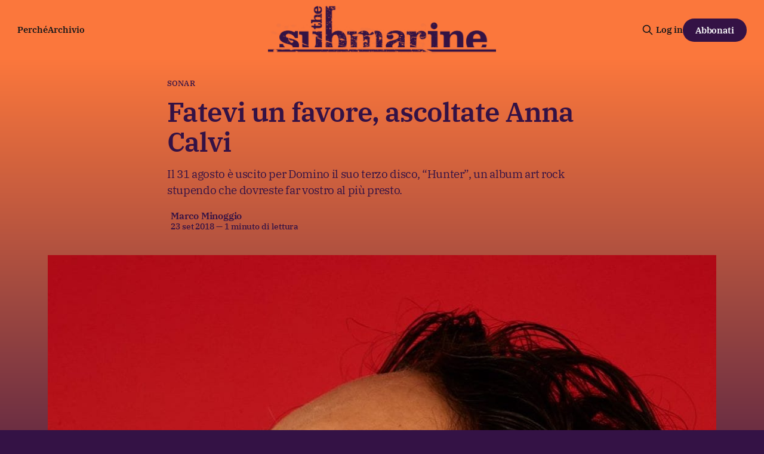

--- FILE ---
content_type: text/html; charset=utf-8
request_url: https://www.thesubmarine.it/2018/09/23/fatevi-un-favore-ascoltate-anna-calvi/
body_size: 10023
content:
<!DOCTYPE html>
<html lang="it">
<head>

    <title>Fatevi un favore, ascoltate Anna Calvi</title>
    <meta charset="utf-8">
    <meta name="viewport" content="width=device-width, initial-scale=1.0">
    
    <link rel="preload" as="style" href="/assets/built/screen.css?v=15895730f4">
    <link rel="preload" as="script" href="/assets/built/source.js?v=15895730f4">
    
    <link rel="preload" as="font" type="font/woff2" href="/assets/fonts/inter-roman.woff2?v=15895730f4" crossorigin="anonymous">
<style>
    @font-face {
        font-family: "Inter";
        font-style: normal;
        font-weight: 100 900;
        font-display: optional;
        src: url(/assets/fonts/inter-roman.woff2?v=15895730f4) format("woff2");
        unicode-range: U+0000-00FF, U+0131, U+0152-0153, U+02BB-02BC, U+02C6, U+02DA, U+02DC, U+0304, U+0308, U+0329, U+2000-206F, U+2074, U+20AC, U+2122, U+2191, U+2193, U+2212, U+2215, U+FEFF, U+FFFD;
    }
</style>

    <link rel="stylesheet" type="text/css" href="/assets/built/screen.css?v=15895730f4">

    <style>
        :root {
            --background-color: #341245
        }
    </style>

    <script>
        /* The script for calculating the color contrast has been taken from
        https://gomakethings.com/dynamically-changing-the-text-color-based-on-background-color-contrast-with-vanilla-js/ */
        var accentColor = getComputedStyle(document.documentElement).getPropertyValue('--background-color');
        accentColor = accentColor.trim().slice(1);

        if (accentColor.length === 3) {
            accentColor = accentColor[0] + accentColor[0] + accentColor[1] + accentColor[1] + accentColor[2] + accentColor[2];
        }

        var r = parseInt(accentColor.substr(0, 2), 16);
        var g = parseInt(accentColor.substr(2, 2), 16);
        var b = parseInt(accentColor.substr(4, 2), 16);
        var yiq = ((r * 299) + (g * 587) + (b * 114)) / 1000;
        var textColor = (yiq >= 128) ? 'dark' : 'light';

        document.documentElement.className = `has-${textColor}-text`;
    </script>

    <meta name="description" content="Il 31 agosto è uscito per Domino il suo terzo disco, “Hunter”, un album art rock stupendo che dovreste far vostro al più presto.">
    <link rel="icon" href="https://www.thesubmarine.it/content/images/size/w256h256/format/jpeg/2024/12/194405063_387407452581960_4794763919543980737_n.jpg" type="image/jpeg">
    <link rel="canonical" href="https://www.thesubmarine.it/2018/09/23/fatevi-un-favore-ascoltate-anna-calvi/">
    <meta name="referrer" content="origin-when-cross-origin">
    
    <meta property="og:site_name" content="The Submarine">
    <meta property="og:type" content="article">
    <meta property="og:title" content="Fatevi un favore, ascoltate Anna Calvi">
    <meta property="og:description" content="Il 31 agosto è uscito per Domino il suo terzo disco, “Hunter”, un album art rock stupendo che dovreste far vostro al più presto.">
    <meta property="og:url" content="https://www.thesubmarine.it/2018/09/23/fatevi-un-favore-ascoltate-anna-calvi/">
    <meta property="og:image" content="https://www.thesubmarine.it/content/images/wp-content/uploads/2018/09/40449651_10155803367300954_4171454000891166720_o.jpg">
    <meta property="article:published_time" content="2018-09-23T14:19:49.000Z">
    <meta property="article:modified_time" content="2018-09-23T18:05:10.000Z">
    <meta property="article:tag" content="Sonar">
    <meta property="article:tag" content="anna calvi">
    <meta property="article:tag" content="art-rock">
    <meta property="article:tag" content="as a man">
    <meta property="article:tag" content="domino">
    <meta property="article:tag" content="hunter">
    <meta property="article:tag" content="Musica">
    
    <meta property="article:publisher" content="https://www.facebook.com/infosubmarine">
    <meta name="twitter:card" content="summary_large_image">
    <meta name="twitter:title" content="Fatevi un favore, ascoltate Anna Calvi">
    <meta name="twitter:description" content="Il 31 agosto è uscito per Domino il suo terzo disco, “Hunter”, un album art rock stupendo che dovreste far vostro al più presto.">
    <meta name="twitter:url" content="https://www.thesubmarine.it/2018/09/23/fatevi-un-favore-ascoltate-anna-calvi/">
    <meta name="twitter:image" content="https://www.thesubmarine.it/content/images/wp-content/uploads/2018/09/40449651_10155803367300954_4171454000891166720_o.jpg">
    <meta name="twitter:label1" content="Written by">
    <meta name="twitter:data1" content="Marco Minoggio">
    <meta name="twitter:label2" content="Filed under">
    <meta name="twitter:data2" content="Sonar, anna calvi, art-rock, as a man, domino, hunter, Musica">
    <meta name="twitter:site" content="@infosubmarine">
    <meta property="og:image:width" content="1092">
    <meta property="og:image:height" content="1092">
    
    <script type="application/ld+json">
{
    "@context": "https://schema.org",
    "@type": "Article",
    "publisher": {
        "@type": "Organization",
        "name": "The Submarine",
        "url": "https://www.thesubmarine.it/",
        "logo": {
            "@type": "ImageObject",
            "url": "https://www.thesubmarine.it/content/images/2024/12/testata-web-dark-graffiata-1.png"
        }
    },
    "author": {
        "@type": "Person",
        "name": "Marco Minoggio",
        "image": {
            "@type": "ImageObject",
            "url": "https://secure.gravatar.com/avatar/da6e2b7464b3a200dde434344da30bb0?s=500&d=blank&r=g",
            "width": 500,
            "height": 500
        },
        "url": "https://www.thesubmarine.it/author/minoggio/",
        "sameAs": []
    },
    "headline": "Fatevi un favore, ascoltate Anna Calvi",
    "url": "https://www.thesubmarine.it/2018/09/23/fatevi-un-favore-ascoltate-anna-calvi/",
    "datePublished": "2018-09-23T14:19:49.000Z",
    "dateModified": "2018-09-23T18:05:10.000Z",
    "image": {
        "@type": "ImageObject",
        "url": "https://www.thesubmarine.it/content/images/wp-content/uploads/2018/09/40449651_10155803367300954_4171454000891166720_o.jpg",
        "width": 1092,
        "height": 1092
    },
    "keywords": "Sonar, anna calvi, art-rock, as a man, domino, hunter, Musica",
    "description": "Il 31 agosto è uscito per Domino il suo terzo disco, “Hunter”, un album art rock stupendo che dovreste far vostro al più presto.",
    "mainEntityOfPage": "https://www.thesubmarine.it/2018/09/23/fatevi-un-favore-ascoltate-anna-calvi/"
}
    </script>

    <meta name="generator" content="Ghost 6.11">
    <link rel="alternate" type="application/rss+xml" title="The Submarine" href="https://www.thesubmarine.it/rss/">
    <script defer src="https://cdn.jsdelivr.net/ghost/portal@~2.56/umd/portal.min.js" data-i18n="true" data-ghost="https://www.thesubmarine.it/" data-key="43ada159f286381978be41bd8a" data-api="https://www.thesubmarine.it/ghost/api/content/" data-locale="it" crossorigin="anonymous"></script><style id="gh-members-styles">.gh-post-upgrade-cta-content,
.gh-post-upgrade-cta {
    display: flex;
    flex-direction: column;
    align-items: center;
    font-family: -apple-system, BlinkMacSystemFont, 'Segoe UI', Roboto, Oxygen, Ubuntu, Cantarell, 'Open Sans', 'Helvetica Neue', sans-serif;
    text-align: center;
    width: 100%;
    color: #ffffff;
    font-size: 16px;
}

.gh-post-upgrade-cta-content {
    border-radius: 8px;
    padding: 40px 4vw;
}

.gh-post-upgrade-cta h2 {
    color: #ffffff;
    font-size: 28px;
    letter-spacing: -0.2px;
    margin: 0;
    padding: 0;
}

.gh-post-upgrade-cta p {
    margin: 20px 0 0;
    padding: 0;
}

.gh-post-upgrade-cta small {
    font-size: 16px;
    letter-spacing: -0.2px;
}

.gh-post-upgrade-cta a {
    color: #ffffff;
    cursor: pointer;
    font-weight: 500;
    box-shadow: none;
    text-decoration: underline;
}

.gh-post-upgrade-cta a:hover {
    color: #ffffff;
    opacity: 0.8;
    box-shadow: none;
    text-decoration: underline;
}

.gh-post-upgrade-cta a.gh-btn {
    display: block;
    background: #ffffff;
    text-decoration: none;
    margin: 28px 0 0;
    padding: 8px 18px;
    border-radius: 4px;
    font-size: 16px;
    font-weight: 600;
}

.gh-post-upgrade-cta a.gh-btn:hover {
    opacity: 0.92;
}</style><script async src="https://js.stripe.com/v3/"></script>
    <script defer src="https://thesubmarine.it/content/files/search/search.min.js" data-key="43ada159f286381978be41bd8a" data-styles="https://cdn.jsdelivr.net/ghost/sodo-search@~1.8/umd/main.css" data-sodo-search="https://www.thesubmarine.it/" data-locale="it" crossorigin="anonymous"></script>
    
    <link href="https://www.thesubmarine.it/webmentions/receive/" rel="webmention">
    <script defer src="/public/cards.min.js?v=15895730f4"></script>
    <link rel="stylesheet" type="text/css" href="/public/cards.min.css?v=15895730f4">
    <script defer src="/public/member-attribution.min.js?v=15895730f4"></script>
    <script defer src="/public/ghost-stats.min.js?v=15895730f4" data-stringify-payload="false" data-datasource="analytics_events" data-storage="localStorage" data-host="https://www.thesubmarine.it/.ghost/analytics/api/v1/page_hit"  tb_site_uuid="e5acb4b3-b9eb-4b48-b330-55e117d5b4f8" tb_post_uuid="be6cffa1-b75e-48c5-b533-20676488c576" tb_post_type="post" tb_member_uuid="undefined" tb_member_status="undefined"></script><style>:root {--ghost-accent-color: #FB773C;}</style>
    <style>
  
  .gh-navigation-logo img {max-height:80px;}
  .gh-article-author-image {display:none;}
  .gh-header.is-highlight .gh-header-left .gh-card .gh-card-title {color:#FB773C}
  .gh-header.is-highlight.gh-outer {margin-top:0px!important;background: rgb(251,119,60);
background: linear-gradient(180deg, rgba(251,119,60,1) 0%, rgba(52,18,69,1) 60%)!important;}
  .gh-header-inner.gh-inner {margin-top:40px;}
  .gh-article-header {margin-top:0px!important;background: rgb(251,119,60);
background: linear-gradient(180deg, rgba(251,119,60,1) 0%, rgba(52,18,69,1) 60%)!important;}
  .gh-article-tag {margin-top:30px;color:#341245;}
  .gh-article-title, .gh-article-excerpt, .gh-article-meta-wrapper, .gh-article-meta-wrapper a, .gh-article-meta-content, .gh-footer-copyright, .gh-footer-signup {color:#341245!important;}
  .gh-navigation .nav, .gh-navigation.is-middle-logo .gh-navigation-actions {color:#341245!important;}
  .gh-navigation.has-accent-color .gh-button {background-color:#341245;color:#fff;}
  .gh-header.is-highlight .gh-header-left .gh-card .gh-card-image {box-shadow: rgba(0, 0, 0, 0.2) 0px 12px 28px 0px, rgba(0, 0, 0, 0.1) 0px 2px 4px 0px, rgba(255, 255, 255, 0.05) 0px 0px 0px 1px inset;}
  .gh-cta.gh-outer {display:none!important;} 
  .gh-container-title {display:none!important;}
  .gh-footer-signup {display:none!important;}
  .gh-footer-bar {margin-bottom:0px!important;}

  
@media (max-width: 767px) {
  .gh-navigation-logo img {max-height:40px;}
  .gh-header.is-highlight.gh-outer {background: rgb(251,119,60);
background: linear-gradient(180deg, rgba(251,119,60,1) 0%, rgba(52,18,69,1) 10%)!important;}
  .gh-article-header {margin-top:0px!important;background: rgb(251,119,60);
background: linear-gradient(180deg, rgba(251,119,60,1) 0%, rgba(52,18,69,1) 80%)!important;}
  .gh-footer-copyright {white-space:normal; text-align:center;}
  .gh-navigation.has-accent-color {color: #341245;}
}

  
</style>

<meta name="theme-color" content="#FB773C">

<link rel="me" href="https://mastodon.uno/@infosubmarine" />

    <link rel="preconnect" href="https://fonts.bunny.net"><link rel="stylesheet" href="https://fonts.bunny.net/css?family=ibm-plex-serif:400,500,600"><style>:root {--gh-font-heading: IBM Plex Serif;--gh-font-body: IBM Plex Serif;}</style>

</head>
<body class="post-template tag-sonar tag-anna-calvi tag-art-rock tag-as-a-man tag-domino tag-hunter tag-musica tag-hash-wp tag-hash-wp-post tag-hash-import-2024-12-09-18-49 gh-font-heading-ibm-plex-serif gh-font-body-ibm-plex-serif has-sans-title has-sans-body">

<div class="gh-viewport">
    
    <header id="gh-navigation" class="gh-navigation is-middle-logo has-accent-color gh-outer">
    <div class="gh-navigation-inner gh-inner">

        <div class="gh-navigation-brand">
            <a class="gh-navigation-logo is-title" href="https://www.thesubmarine.it">
                    <img src="https://www.thesubmarine.it/content/images/2024/12/testata-web-dark-graffiata-1.png" alt="The Submarine">
            </a>
            <button class="gh-search gh-icon-button" aria-label="Cerca sul sito" data-ghost-search>
    <svg xmlns="http://www.w3.org/2000/svg" fill="none" viewBox="0 0 24 24" stroke="currentColor" stroke-width="2" width="20" height="20"><path stroke-linecap="round" stroke-linejoin="round" d="M21 21l-6-6m2-5a7 7 0 11-14 0 7 7 0 0114 0z"></path></svg></button>
            <button class="gh-burger gh-icon-button" aria-label="Menu">
                <svg xmlns="http://www.w3.org/2000/svg" width="24" height="24" fill="currentColor" viewBox="0 0 256 256"><path d="M224,128a8,8,0,0,1-8,8H40a8,8,0,0,1,0-16H216A8,8,0,0,1,224,128ZM40,72H216a8,8,0,0,0,0-16H40a8,8,0,0,0,0,16ZM216,184H40a8,8,0,0,0,0,16H216a8,8,0,0,0,0-16Z"></path></svg>                <svg xmlns="http://www.w3.org/2000/svg" width="24" height="24" fill="currentColor" viewBox="0 0 256 256"><path d="M205.66,194.34a8,8,0,0,1-11.32,11.32L128,139.31,61.66,205.66a8,8,0,0,1-11.32-11.32L116.69,128,50.34,61.66A8,8,0,0,1,61.66,50.34L128,116.69l66.34-66.35a8,8,0,0,1,11.32,11.32L139.31,128Z"></path></svg>            </button>
        </div>

        <nav class="gh-navigation-menu">
            <ul class="nav">
    <li class="nav-perche"><a href="https://www.thesubmarine.it/perche-the-submarine/">Perché</a></li>
    <li class="nav-archivio"><a href="https://www.thesubmarine.it/page/2/">Archivio</a></li>
</ul>

        </nav>

        <div class="gh-navigation-actions">
                <button class="gh-search gh-icon-button" aria-label="Cerca sul sito" data-ghost-search>
    <svg xmlns="http://www.w3.org/2000/svg" fill="none" viewBox="0 0 24 24" stroke="currentColor" stroke-width="2" width="20" height="20"><path stroke-linecap="round" stroke-linejoin="round" d="M21 21l-6-6m2-5a7 7 0 11-14 0 7 7 0 0114 0z"></path></svg></button>
                <div class="gh-navigation-members">
                            <a href="#/portal/signin" data-portal="signin">Log in</a>
                                <a class="gh-button" href="#/portal/signup" data-portal="signup">Abbonati</a>
                </div>
        </div>

    </div>
</header>

    

<main class="gh-main">

    <article class="gh-article post tag-sonar tag-anna-calvi tag-art-rock tag-as-a-man tag-domino tag-hunter tag-musica tag-hash-wp tag-hash-wp-post tag-hash-import-2024-12-09-18-49">

        <header class="gh-article-header gh-canvas">

                <a class="gh-article-tag" href="https://www.thesubmarine.it/tag/sonar/">Sonar</a>
            <h1 class="gh-article-title is-title">Fatevi un favore, ascoltate Anna Calvi</h1>
                <p class="gh-article-excerpt is-body">Il 31 agosto è uscito per Domino il suo terzo disco, “Hunter”, un album art rock stupendo che dovreste far vostro al più presto.</p>

            <div class="gh-article-meta">
                <div class="gh-article-author-image instapaper_ignore">
                            <a href="/author/minoggio/">
                                <img class="author-profile-image" src="https://secure.gravatar.com/avatar/da6e2b7464b3a200dde434344da30bb0?s&#x3D;500&amp;d&#x3D;blank&amp;r&#x3D;g" alt="Marco Minoggio">
                            </a>
                </div>
                <div class="gh-article-meta-wrapper">
                    <h4 class="gh-article-author-name"><a href="/author/minoggio/">Marco Minoggio</a></h4>
                    <div class="gh-article-meta-content">
                        <time class="gh-article-meta-date" datetime="2018-09-23">23 set 2018</time>
                            <span class="gh-article-meta-length"><span class="bull">—</span> 1 minuto di lettura</span>
                    </div>
                </div>
            </div>

                <figure class="gh-article-image">
        <img
            srcset="/content/images/size/w320/wp-content/uploads/2018/09/40449651_10155803367300954_4171454000891166720_o.jpg 320w,
                    /content/images/size/w600/wp-content/uploads/2018/09/40449651_10155803367300954_4171454000891166720_o.jpg 600w,
                    /content/images/size/w960/wp-content/uploads/2018/09/40449651_10155803367300954_4171454000891166720_o.jpg 960w,
                    /content/images/size/w1200/wp-content/uploads/2018/09/40449651_10155803367300954_4171454000891166720_o.jpg 1200w,
                    /content/images/size/w2000/wp-content/uploads/2018/09/40449651_10155803367300954_4171454000891166720_o.jpg 2000w"
            sizes="(max-width: 1200px) 100vw, 1120px"
            src="/content/images/size/w1200/wp-content/uploads/2018/09/40449651_10155803367300954_4171454000891166720_o.jpg"
            alt="Fatevi un favore, ascoltate Anna Calvi"
        >
    </figure>

        </header>

        <section class="gh-content gh-canvas is-body">
            <p>Il 31 agosto è uscito per Domino il suo terzo disco, “Hunter”, <a href="https://www.rollingstone.it/recensioni/anna-calvi-affascina-anche-senza-il-suo-nick-cave/?ref=thesubmarine.it">un album art rock stupendo</a> che dovreste far vostro al più presto.</p><p>Il disco contiene molte riflessioni sull’identità di genere maturate dopo la conclusione di un rapporto di otto anni con un uomo a cui è seguito l’inizio di una relazione con una donna, che ha portato Anna Calvi a trasferirsi a Strasburgo.</p><p>A proposito di <em>As a Man</em>, l’ultimo video pubblicato lo scorso 12 settembre, Anna Calvi ha scritto:</p><blockquote>In this song I’m trying to understand a man by imagining becoming him, but I eventually ask the man to be more like a woman instead. There’s been a lot of encouragement for women to become more like men if they want to get their voices heard, or be powerful. But there hasn’t been enough effort to get men to become more like women. Men are brought up believing that to be feminine is to be weak. If there is to be equality, both sexes need to be able to move to the middle of the spectrum. This song is about finding freedom in the non-binary world.</blockquote><p>[youtube https://www.youtube.com/watch?v=b_2vSZrIpqY]</p><p>Presto l’artista verrà a suonare anche in Italia. Il 21 novembre Anna Calvi sarà a Parma al <a href="https://www.facebook.com/events/644495162573513/">Barezzi Festival</a> (prima di lei si esibirà Joan Thiele, dopo di lei Maria Antonietta), il 22 a Torino (<a href="https://www.facebook.com/events/185786522293838/">Hiroshima Mon Amour</a>) e il 23 a Roma al <a href="https://www.facebook.com/events/183561405843550/">Largo Venue</a>.</p><hr><!--kg-card-begin: html--><h4><!--kg-card-begin: html--><span style="color: #e85856">Leggi anche&nbsp;→</span><!--kg-card-end: html--> <a href="https://www.thesubmarine.it/maria-antonietta-intervista/">Da Giotto a Lana Del Rey: a tu per tu con Maria Antonietta</a></h4><!--kg-card-end: html-->
        </section>

    </article>


</main>


            <section class="gh-container is-grid gh-outer">
                <div class="gh-container-inner gh-inner">
                    <h2 class="gh-container-title">Continua a leggere</h2>
                    <div class="gh-feed">
                            <article class="gh-card post">
    <a class="gh-card-link" href="/2026/01/17/lassociazione-a-delinquere-per-gaza/">
            <figure class="gh-card-image">
                <img
                    srcset="/content/images/size/w160/format/webp/2026/01/President_Donald_Trump_meets_with_Congressional_Leaders_to_Avert_a_Government_Shutdown_-G2IuGkiXEAAxfEg-_-cropped-.jpg 160w,
                            /content/images/size/w320/format/webp/2026/01/President_Donald_Trump_meets_with_Congressional_Leaders_to_Avert_a_Government_Shutdown_-G2IuGkiXEAAxfEg-_-cropped-.jpg 320w,
                            /content/images/size/w600/format/webp/2026/01/President_Donald_Trump_meets_with_Congressional_Leaders_to_Avert_a_Government_Shutdown_-G2IuGkiXEAAxfEg-_-cropped-.jpg 600w,
                            /content/images/size/w960/format/webp/2026/01/President_Donald_Trump_meets_with_Congressional_Leaders_to_Avert_a_Government_Shutdown_-G2IuGkiXEAAxfEg-_-cropped-.jpg 960w,
                            /content/images/size/w1200/format/webp/2026/01/President_Donald_Trump_meets_with_Congressional_Leaders_to_Avert_a_Government_Shutdown_-G2IuGkiXEAAxfEg-_-cropped-.jpg 1200w,
                            /content/images/size/w2000/format/webp/2026/01/President_Donald_Trump_meets_with_Congressional_Leaders_to_Avert_a_Government_Shutdown_-G2IuGkiXEAAxfEg-_-cropped-.jpg 2000w"
                    sizes="320px"
                    src="/content/images/size/w600/2026/01/President_Donald_Trump_meets_with_Congressional_Leaders_to_Avert_a_Government_Shutdown_-G2IuGkiXEAAxfEg-_-cropped-.jpg"
                    alt="L’associazione a delinquere per Gaza"
                    loading="lazy"
                >
            </figure>
        <div class="gh-card-wrapper">
            <h3 class="gh-card-title is-title">L’associazione a delinquere per Gaza</h3>
                <p class="gh-card-excerpt is-body">La composizione del Consiglio di pace è ufficiale, ma a Gaza non è ancora applicata nemmeno la fase 1 dell’accordo. Tra le altre notizie: due nuovi attacchi delle IDF contro l’UNIFIL, il ministero dell’Interno contro i vigili del fuoco per Gaza, e su ChatGPT arriva la pubblicità</p>
            <footer class="gh-card-meta">
                        <svg xmlns="http://www.w3.org/2000/svg" viewBox="0 0 20 20" height="20" width="20" id="Lock-1--Streamline-Ultimate"><defs></defs><title>lock-1</title><path d="M4.375 8.125h11.25s1.25 0 1.25 1.25v8.75s0 1.25 -1.25 1.25H4.375s-1.25 0 -1.25 -1.25v-8.75s0 -1.25 1.25 -1.25" fill="none" stroke="currentcolor" stroke-linecap="round" stroke-linejoin="round" stroke-width="1.5"></path><path d="M5.625 8.125V5a4.375 4.375 0 0 1 8.75 0v3.125" fill="none" stroke="currentcolor" stroke-linecap="round" stroke-linejoin="round" stroke-width="1.5"></path><path d="m10 12.5 0 2.5" fill="none" stroke="currentcolor" stroke-linecap="round" stroke-linejoin="round" stroke-width="1.5"></path></svg>                <!--
             -->                    <time class="gh-card-date" datetime="2026-01-17">17 gen 2026</time>
                <!--
         --></footer>
        </div>
    </a>
</article>
                            <article class="gh-card post">
    <a class="gh-card-link" href="/2026/01/16/gli-stati-taglieggiatori-damerica/">
            <figure class="gh-card-image">
                <img
                    srcset="/content/images/size/w160/format/webp/2026/01/G-wTOHIaUAAx8Gb.jpg 160w,
                            /content/images/size/w320/format/webp/2026/01/G-wTOHIaUAAx8Gb.jpg 320w,
                            /content/images/size/w600/format/webp/2026/01/G-wTOHIaUAAx8Gb.jpg 600w,
                            /content/images/size/w960/format/webp/2026/01/G-wTOHIaUAAx8Gb.jpg 960w,
                            /content/images/size/w1200/format/webp/2026/01/G-wTOHIaUAAx8Gb.jpg 1200w,
                            /content/images/size/w2000/format/webp/2026/01/G-wTOHIaUAAx8Gb.jpg 2000w"
                    sizes="320px"
                    src="/content/images/size/w600/2026/01/G-wTOHIaUAAx8Gb.jpg"
                    alt="Gli Stati taglieggiatori d’America"
                    loading="lazy"
                >
            </figure>
        <div class="gh-card-wrapper">
            <h3 class="gh-card-title is-title">Gli Stati taglieggiatori d’America</h3>
                <p class="gh-card-excerpt is-body">Gli Stati Uniti hanno venduto 500 milioni di dollari di petrolio venezuelano, e hanno dato a Caracas solo 330 milioni. Tra le altre notizie: il disgelo tra Canada e Cina, la Corte europea dei diritti umani ha condannato l’Italia per la morte di Riccardo Magherini, e le carte dei Pokémon al Pentagono</p>
            <footer class="gh-card-meta">
                        <svg xmlns="http://www.w3.org/2000/svg" viewBox="0 0 20 20" height="20" width="20" id="Lock-1--Streamline-Ultimate"><defs></defs><title>lock-1</title><path d="M4.375 8.125h11.25s1.25 0 1.25 1.25v8.75s0 1.25 -1.25 1.25H4.375s-1.25 0 -1.25 -1.25v-8.75s0 -1.25 1.25 -1.25" fill="none" stroke="currentcolor" stroke-linecap="round" stroke-linejoin="round" stroke-width="1.5"></path><path d="M5.625 8.125V5a4.375 4.375 0 0 1 8.75 0v3.125" fill="none" stroke="currentcolor" stroke-linecap="round" stroke-linejoin="round" stroke-width="1.5"></path><path d="m10 12.5 0 2.5" fill="none" stroke="currentcolor" stroke-linecap="round" stroke-linejoin="round" stroke-width="1.5"></path></svg>                <!--
             -->                    <time class="gh-card-date" datetime="2026-01-16">16 gen 2026</time>
                <!--
         --></footer>
        </div>
    </a>
</article>
                            <article class="gh-card post">
    <a class="gh-card-link" href="/2026/01/15/la-fase-2-del-cessate-il-fuoco-ammazzabambini/">
            <figure class="gh-card-image">
                <img
                    srcset="/content/images/size/w160/format/webp/2026/01/------------_----------_----_--------_------_04.jpg 160w,
                            /content/images/size/w320/format/webp/2026/01/------------_----------_----_--------_------_04.jpg 320w,
                            /content/images/size/w600/format/webp/2026/01/------------_----------_----_--------_------_04.jpg 600w,
                            /content/images/size/w960/format/webp/2026/01/------------_----------_----_--------_------_04.jpg 960w,
                            /content/images/size/w1200/format/webp/2026/01/------------_----------_----_--------_------_04.jpg 1200w,
                            /content/images/size/w2000/format/webp/2026/01/------------_----------_----_--------_------_04.jpg 2000w"
                    sizes="320px"
                    src="/content/images/size/w600/2026/01/------------_----------_----_--------_------_04.jpg"
                    alt="La fase 2 del cessate il fuoco ammazzabambini"
                    loading="lazy"
                >
            </figure>
        <div class="gh-card-wrapper">
            <h3 class="gh-card-title is-title">La fase 2 del cessate il fuoco ammazzabambini</h3>
                <p class="gh-card-excerpt is-body">Gli Stati Uniti vogliono forzare l’avanzamento dell’accordo, ignorando come le IDF stiano continuando la strage indisturbati. Tra le altre notizie: si teme un attacco imminente all’Iran, il supporto di Meloni e Salvini per Orbán, e un nuovo studio sui little red dot avvistati dal telescopio Webb</p>
            <footer class="gh-card-meta">
                        <svg xmlns="http://www.w3.org/2000/svg" viewBox="0 0 20 20" height="20" width="20" id="Lock-1--Streamline-Ultimate"><defs></defs><title>lock-1</title><path d="M4.375 8.125h11.25s1.25 0 1.25 1.25v8.75s0 1.25 -1.25 1.25H4.375s-1.25 0 -1.25 -1.25v-8.75s0 -1.25 1.25 -1.25" fill="none" stroke="currentcolor" stroke-linecap="round" stroke-linejoin="round" stroke-width="1.5"></path><path d="M5.625 8.125V5a4.375 4.375 0 0 1 8.75 0v3.125" fill="none" stroke="currentcolor" stroke-linecap="round" stroke-linejoin="round" stroke-width="1.5"></path><path d="m10 12.5 0 2.5" fill="none" stroke="currentcolor" stroke-linecap="round" stroke-linejoin="round" stroke-width="1.5"></path></svg>                <!--
             -->                    <time class="gh-card-date" datetime="2026-01-15">15 gen 2026</time>
                <!--
         --></footer>
        </div>
    </a>
</article>
                            <article class="gh-card post">
    <a class="gh-card-link" href="/2026/01/14/cosa-vuole-fare-loccidente-in-iran/">
            <figure class="gh-card-image">
                <img
                    srcset="/content/images/size/w160/format/webp/2026/01/President_Donald_Trump_and_his_national_security_team_meet_in_the_Situation_Room_of_the_White_House_-54608802661-.jpg 160w,
                            /content/images/size/w320/format/webp/2026/01/President_Donald_Trump_and_his_national_security_team_meet_in_the_Situation_Room_of_the_White_House_-54608802661-.jpg 320w,
                            /content/images/size/w600/format/webp/2026/01/President_Donald_Trump_and_his_national_security_team_meet_in_the_Situation_Room_of_the_White_House_-54608802661-.jpg 600w,
                            /content/images/size/w960/format/webp/2026/01/President_Donald_Trump_and_his_national_security_team_meet_in_the_Situation_Room_of_the_White_House_-54608802661-.jpg 960w,
                            /content/images/size/w1200/format/webp/2026/01/President_Donald_Trump_and_his_national_security_team_meet_in_the_Situation_Room_of_the_White_House_-54608802661-.jpg 1200w,
                            /content/images/size/w2000/format/webp/2026/01/President_Donald_Trump_and_his_national_security_team_meet_in_the_Situation_Room_of_the_White_House_-54608802661-.jpg 2000w"
                    sizes="320px"
                    src="/content/images/size/w600/2026/01/President_Donald_Trump_and_his_national_security_team_meet_in_the_Situation_Room_of_the_White_House_-54608802661-.jpg"
                    alt="Cosa vuole fare l’Occidente in Iran"
                    loading="lazy"
                >
            </figure>
        <div class="gh-card-wrapper">
            <h3 class="gh-card-title is-title">Cosa vuole fare l’Occidente in Iran</h3>
                <p class="gh-card-excerpt is-body">Trump è tornato a minacciare la leadership iraniana, mentre l’Unione europea valuta ulteriori sanzioni. Tra le altre notizie: la bozza finale della legge per la pena di morte per i prigionieri palestinesi in Israele, il ricorso per spostare la data del referendum, e gli hotel sulla Luna</p>
            <footer class="gh-card-meta">
                        <svg xmlns="http://www.w3.org/2000/svg" viewBox="0 0 20 20" height="20" width="20" id="Lock-1--Streamline-Ultimate"><defs></defs><title>lock-1</title><path d="M4.375 8.125h11.25s1.25 0 1.25 1.25v8.75s0 1.25 -1.25 1.25H4.375s-1.25 0 -1.25 -1.25v-8.75s0 -1.25 1.25 -1.25" fill="none" stroke="currentcolor" stroke-linecap="round" stroke-linejoin="round" stroke-width="1.5"></path><path d="M5.625 8.125V5a4.375 4.375 0 0 1 8.75 0v3.125" fill="none" stroke="currentcolor" stroke-linecap="round" stroke-linejoin="round" stroke-width="1.5"></path><path d="m10 12.5 0 2.5" fill="none" stroke="currentcolor" stroke-linecap="round" stroke-linejoin="round" stroke-width="1.5"></path></svg>                <!--
             -->                    <time class="gh-card-date" datetime="2026-01-14">14 gen 2026</time>
                <!--
         --></footer>
        </div>
    </a>
</article>
                    </div>
                </div>
            </section>

    
    <footer class="gh-footer has-accent-color gh-outer">
    <div class="gh-footer-inner gh-inner">

        <div class="gh-footer-bar">
            <span class="gh-footer-logo is-title">
                    <img src="https://www.thesubmarine.it/content/images/2024/12/testata-web-dark-graffiata-1.png" alt="The Submarine">
            </span>
            <nav class="gh-footer-menu">
                
            </nav>
            <div class="gh-footer-copyright">
                <a href="https://creativecommons.org/licenses/by-nc-sa/4.0/deed.en">CC–BY–NC–SA 4.0</a> <a href="https://www.under.media/">Undermedia</a> • Testata registrata al tribunale di Milano (n. 162 del 11/05/2017)
            </div>
        </div>

                <section class="gh-footer-signup">
                    <h2 class="gh-footer-signup-header is-title">
                        Il mondo raccontato dalla parte dei molti
                    </h2>
                    <p class="gh-footer-signup-subhead is-body">
                        Tutte le notizie per capire perché succede
                    </p>
                    <form class="gh-form" data-members-form>
    <input class="gh-form-input" id="footer-email" name="email" type="email" placeholder="jamie@example.com" required data-members-email>
    <button class="gh-button" type="submit" aria-label="Subscribe">
        <span><span>Abbonati</span> <svg xmlns="http://www.w3.org/2000/svg" width="32" height="32" fill="currentColor" viewBox="0 0 256 256"><path d="M224.49,136.49l-72,72a12,12,0,0,1-17-17L187,140H40a12,12,0,0,1,0-24H187L135.51,64.48a12,12,0,0,1,17-17l72,72A12,12,0,0,1,224.49,136.49Z"></path></svg></span>
        <svg xmlns="http://www.w3.org/2000/svg" height="24" width="24" viewBox="0 0 24 24">
    <g stroke-linecap="round" stroke-width="2" fill="currentColor" stroke="none" stroke-linejoin="round" class="nc-icon-wrapper">
        <g class="nc-loop-dots-4-24-icon-o">
            <circle cx="4" cy="12" r="3"></circle>
            <circle cx="12" cy="12" r="3"></circle>
            <circle cx="20" cy="12" r="3"></circle>
        </g>
        <style data-cap="butt">
            .nc-loop-dots-4-24-icon-o{--animation-duration:0.8s}
            .nc-loop-dots-4-24-icon-o *{opacity:.4;transform:scale(.75);animation:nc-loop-dots-4-anim var(--animation-duration) infinite}
            .nc-loop-dots-4-24-icon-o :nth-child(1){transform-origin:4px 12px;animation-delay:-.3s;animation-delay:calc(var(--animation-duration)/-2.666)}
            .nc-loop-dots-4-24-icon-o :nth-child(2){transform-origin:12px 12px;animation-delay:-.15s;animation-delay:calc(var(--animation-duration)/-5.333)}
            .nc-loop-dots-4-24-icon-o :nth-child(3){transform-origin:20px 12px}
            @keyframes nc-loop-dots-4-anim{0%,100%{opacity:.4;transform:scale(.75)}50%{opacity:1;transform:scale(1)}}
        </style>
    </g>
</svg>        <svg class="checkmark" xmlns="http://www.w3.org/2000/svg" viewBox="0 0 52 52">
    <path class="checkmark__check" fill="none" d="M14.1 27.2l7.1 7.2 16.7-16.8"/>
    <style>
        .checkmark {
            width: 40px;
            height: 40px;
            display: block;
            stroke-width: 2.5;
            stroke: currentColor;
            stroke-miterlimit: 10;
        }

        .checkmark__check {
            transform-origin: 50% 50%;
            stroke-dasharray: 48;
            stroke-dashoffset: 48;
            animation: stroke .3s cubic-bezier(0.650, 0.000, 0.450, 1.000) forwards;
        }

        @keyframes stroke {
            100% { stroke-dashoffset: 0; }
        }
    </style>
</svg>    </button>
    <p data-members-error></p>
</form>
                </section>

    </div>
</footer>
    
</div>

    <div class="pswp" tabindex="-1" role="dialog" aria-hidden="true">
    <div class="pswp__bg"></div>

    <div class="pswp__scroll-wrap">
        <div class="pswp__container">
            <div class="pswp__item"></div>
            <div class="pswp__item"></div>
            <div class="pswp__item"></div>
        </div>

        <div class="pswp__ui pswp__ui--hidden">
            <div class="pswp__top-bar">
                <div class="pswp__counter"></div>

                <button class="pswp__button pswp__button--close" title="Chiudi (Esc)"></button>
                <button class="pswp__button pswp__button--share" title="Condividi"></button>
                <button class="pswp__button pswp__button--fs" title="Metti a schermo pieno"></button>
                <button class="pswp__button pswp__button--zoom" title="Zoom in/out"></button>

                <div class="pswp__preloader">
                    <div class="pswp__preloader__icn">
                        <div class="pswp__preloader__cut">
                            <div class="pswp__preloader__donut"></div>
                        </div>
                    </div>
                </div>
            </div>

            <div class="pswp__share-modal pswp__share-modal--hidden pswp__single-tap">
                <div class="pswp__share-tooltip"></div>
            </div>

            <button class="pswp__button pswp__button--arrow--left" title="Precedente (freccia sinistra)"></button>
            <button class="pswp__button pswp__button--arrow--right" title="Successivo (freccia destra)"></button>

            <div class="pswp__caption">
                <div class="pswp__caption__center"></div>
            </div>
        </div>
    </div>
</div>

<script src="/assets/built/source.js?v=15895730f4"></script>

<!-- Start TypeSense Search UI - IMPORTANT: DO NOT DELETE THIS BLOCK -->
<script>
  window.__MP_SEARCH_CONFIG__ = {
  "typesenseNodes": [
    {
      "host": "search.magicpages.co",
      "port": 443,
      "protocol": "https"
    }
  ],
  "typesenseApiKey": "zR86espMfL53lJga9vspE2luHC6zSEC2",
  "collectionName": "ghost_content_674896987e0315ad7cbf7dae",
  "theme": "system",
  "enableHighlighting": true,
  "typesenseSearchParams": {
    "q": "{{query}}",
    "query_by": "title,plaintext,excerpt,meta_description",
    "sort_by": "published_at:desc",
    "highlight_full_fields": "title,plaintext",
    "highlight_start_tag": "<mark>",
    "highlight_end_tag": "</mark>",
    "per_page": 10,
    "prefix": true,
    "typo_tolerance": true,
    "page": 1,
    "highlight_affix_num_tokens": 4
  }
};
</script>
<!-- End TypeSense Search UI -->

</body>
</html>
